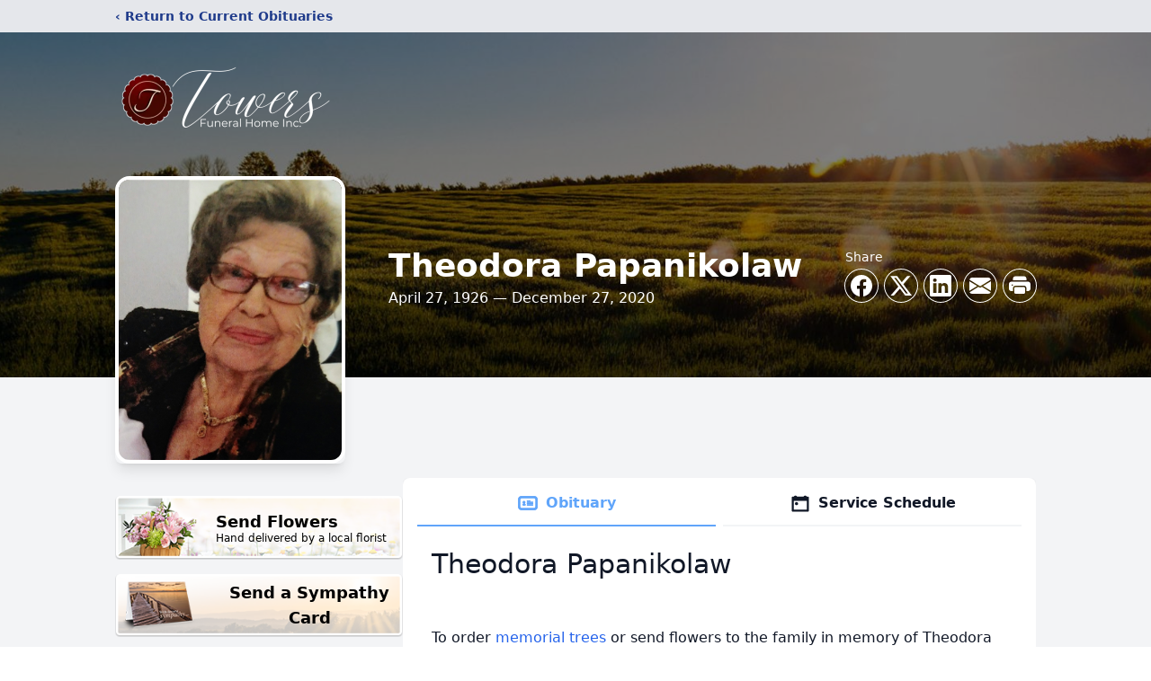

--- FILE ---
content_type: text/html; charset=utf-8
request_url: https://www.google.com/recaptcha/enterprise/anchor?ar=1&k=6LeSBUwrAAAAALJXChwTXisJbT_P3f6H77lCvoWB&co=aHR0cHM6Ly93d3cudG93ZXJzZnVuZXJhbGhvbWVueS5jb206NDQz&hl=en&type=image&v=TkacYOdEJbdB_JjX802TMer9&theme=light&size=invisible&badge=bottomright&anchor-ms=20000&execute-ms=15000&cb=bbrndlklz8z6
body_size: 45703
content:
<!DOCTYPE HTML><html dir="ltr" lang="en"><head><meta http-equiv="Content-Type" content="text/html; charset=UTF-8">
<meta http-equiv="X-UA-Compatible" content="IE=edge">
<title>reCAPTCHA</title>
<style type="text/css">
/* cyrillic-ext */
@font-face {
  font-family: 'Roboto';
  font-style: normal;
  font-weight: 400;
  src: url(//fonts.gstatic.com/s/roboto/v18/KFOmCnqEu92Fr1Mu72xKKTU1Kvnz.woff2) format('woff2');
  unicode-range: U+0460-052F, U+1C80-1C8A, U+20B4, U+2DE0-2DFF, U+A640-A69F, U+FE2E-FE2F;
}
/* cyrillic */
@font-face {
  font-family: 'Roboto';
  font-style: normal;
  font-weight: 400;
  src: url(//fonts.gstatic.com/s/roboto/v18/KFOmCnqEu92Fr1Mu5mxKKTU1Kvnz.woff2) format('woff2');
  unicode-range: U+0301, U+0400-045F, U+0490-0491, U+04B0-04B1, U+2116;
}
/* greek-ext */
@font-face {
  font-family: 'Roboto';
  font-style: normal;
  font-weight: 400;
  src: url(//fonts.gstatic.com/s/roboto/v18/KFOmCnqEu92Fr1Mu7mxKKTU1Kvnz.woff2) format('woff2');
  unicode-range: U+1F00-1FFF;
}
/* greek */
@font-face {
  font-family: 'Roboto';
  font-style: normal;
  font-weight: 400;
  src: url(//fonts.gstatic.com/s/roboto/v18/KFOmCnqEu92Fr1Mu4WxKKTU1Kvnz.woff2) format('woff2');
  unicode-range: U+0370-0377, U+037A-037F, U+0384-038A, U+038C, U+038E-03A1, U+03A3-03FF;
}
/* vietnamese */
@font-face {
  font-family: 'Roboto';
  font-style: normal;
  font-weight: 400;
  src: url(//fonts.gstatic.com/s/roboto/v18/KFOmCnqEu92Fr1Mu7WxKKTU1Kvnz.woff2) format('woff2');
  unicode-range: U+0102-0103, U+0110-0111, U+0128-0129, U+0168-0169, U+01A0-01A1, U+01AF-01B0, U+0300-0301, U+0303-0304, U+0308-0309, U+0323, U+0329, U+1EA0-1EF9, U+20AB;
}
/* latin-ext */
@font-face {
  font-family: 'Roboto';
  font-style: normal;
  font-weight: 400;
  src: url(//fonts.gstatic.com/s/roboto/v18/KFOmCnqEu92Fr1Mu7GxKKTU1Kvnz.woff2) format('woff2');
  unicode-range: U+0100-02BA, U+02BD-02C5, U+02C7-02CC, U+02CE-02D7, U+02DD-02FF, U+0304, U+0308, U+0329, U+1D00-1DBF, U+1E00-1E9F, U+1EF2-1EFF, U+2020, U+20A0-20AB, U+20AD-20C0, U+2113, U+2C60-2C7F, U+A720-A7FF;
}
/* latin */
@font-face {
  font-family: 'Roboto';
  font-style: normal;
  font-weight: 400;
  src: url(//fonts.gstatic.com/s/roboto/v18/KFOmCnqEu92Fr1Mu4mxKKTU1Kg.woff2) format('woff2');
  unicode-range: U+0000-00FF, U+0131, U+0152-0153, U+02BB-02BC, U+02C6, U+02DA, U+02DC, U+0304, U+0308, U+0329, U+2000-206F, U+20AC, U+2122, U+2191, U+2193, U+2212, U+2215, U+FEFF, U+FFFD;
}
/* cyrillic-ext */
@font-face {
  font-family: 'Roboto';
  font-style: normal;
  font-weight: 500;
  src: url(//fonts.gstatic.com/s/roboto/v18/KFOlCnqEu92Fr1MmEU9fCRc4AMP6lbBP.woff2) format('woff2');
  unicode-range: U+0460-052F, U+1C80-1C8A, U+20B4, U+2DE0-2DFF, U+A640-A69F, U+FE2E-FE2F;
}
/* cyrillic */
@font-face {
  font-family: 'Roboto';
  font-style: normal;
  font-weight: 500;
  src: url(//fonts.gstatic.com/s/roboto/v18/KFOlCnqEu92Fr1MmEU9fABc4AMP6lbBP.woff2) format('woff2');
  unicode-range: U+0301, U+0400-045F, U+0490-0491, U+04B0-04B1, U+2116;
}
/* greek-ext */
@font-face {
  font-family: 'Roboto';
  font-style: normal;
  font-weight: 500;
  src: url(//fonts.gstatic.com/s/roboto/v18/KFOlCnqEu92Fr1MmEU9fCBc4AMP6lbBP.woff2) format('woff2');
  unicode-range: U+1F00-1FFF;
}
/* greek */
@font-face {
  font-family: 'Roboto';
  font-style: normal;
  font-weight: 500;
  src: url(//fonts.gstatic.com/s/roboto/v18/KFOlCnqEu92Fr1MmEU9fBxc4AMP6lbBP.woff2) format('woff2');
  unicode-range: U+0370-0377, U+037A-037F, U+0384-038A, U+038C, U+038E-03A1, U+03A3-03FF;
}
/* vietnamese */
@font-face {
  font-family: 'Roboto';
  font-style: normal;
  font-weight: 500;
  src: url(//fonts.gstatic.com/s/roboto/v18/KFOlCnqEu92Fr1MmEU9fCxc4AMP6lbBP.woff2) format('woff2');
  unicode-range: U+0102-0103, U+0110-0111, U+0128-0129, U+0168-0169, U+01A0-01A1, U+01AF-01B0, U+0300-0301, U+0303-0304, U+0308-0309, U+0323, U+0329, U+1EA0-1EF9, U+20AB;
}
/* latin-ext */
@font-face {
  font-family: 'Roboto';
  font-style: normal;
  font-weight: 500;
  src: url(//fonts.gstatic.com/s/roboto/v18/KFOlCnqEu92Fr1MmEU9fChc4AMP6lbBP.woff2) format('woff2');
  unicode-range: U+0100-02BA, U+02BD-02C5, U+02C7-02CC, U+02CE-02D7, U+02DD-02FF, U+0304, U+0308, U+0329, U+1D00-1DBF, U+1E00-1E9F, U+1EF2-1EFF, U+2020, U+20A0-20AB, U+20AD-20C0, U+2113, U+2C60-2C7F, U+A720-A7FF;
}
/* latin */
@font-face {
  font-family: 'Roboto';
  font-style: normal;
  font-weight: 500;
  src: url(//fonts.gstatic.com/s/roboto/v18/KFOlCnqEu92Fr1MmEU9fBBc4AMP6lQ.woff2) format('woff2');
  unicode-range: U+0000-00FF, U+0131, U+0152-0153, U+02BB-02BC, U+02C6, U+02DA, U+02DC, U+0304, U+0308, U+0329, U+2000-206F, U+20AC, U+2122, U+2191, U+2193, U+2212, U+2215, U+FEFF, U+FFFD;
}
/* cyrillic-ext */
@font-face {
  font-family: 'Roboto';
  font-style: normal;
  font-weight: 900;
  src: url(//fonts.gstatic.com/s/roboto/v18/KFOlCnqEu92Fr1MmYUtfCRc4AMP6lbBP.woff2) format('woff2');
  unicode-range: U+0460-052F, U+1C80-1C8A, U+20B4, U+2DE0-2DFF, U+A640-A69F, U+FE2E-FE2F;
}
/* cyrillic */
@font-face {
  font-family: 'Roboto';
  font-style: normal;
  font-weight: 900;
  src: url(//fonts.gstatic.com/s/roboto/v18/KFOlCnqEu92Fr1MmYUtfABc4AMP6lbBP.woff2) format('woff2');
  unicode-range: U+0301, U+0400-045F, U+0490-0491, U+04B0-04B1, U+2116;
}
/* greek-ext */
@font-face {
  font-family: 'Roboto';
  font-style: normal;
  font-weight: 900;
  src: url(//fonts.gstatic.com/s/roboto/v18/KFOlCnqEu92Fr1MmYUtfCBc4AMP6lbBP.woff2) format('woff2');
  unicode-range: U+1F00-1FFF;
}
/* greek */
@font-face {
  font-family: 'Roboto';
  font-style: normal;
  font-weight: 900;
  src: url(//fonts.gstatic.com/s/roboto/v18/KFOlCnqEu92Fr1MmYUtfBxc4AMP6lbBP.woff2) format('woff2');
  unicode-range: U+0370-0377, U+037A-037F, U+0384-038A, U+038C, U+038E-03A1, U+03A3-03FF;
}
/* vietnamese */
@font-face {
  font-family: 'Roboto';
  font-style: normal;
  font-weight: 900;
  src: url(//fonts.gstatic.com/s/roboto/v18/KFOlCnqEu92Fr1MmYUtfCxc4AMP6lbBP.woff2) format('woff2');
  unicode-range: U+0102-0103, U+0110-0111, U+0128-0129, U+0168-0169, U+01A0-01A1, U+01AF-01B0, U+0300-0301, U+0303-0304, U+0308-0309, U+0323, U+0329, U+1EA0-1EF9, U+20AB;
}
/* latin-ext */
@font-face {
  font-family: 'Roboto';
  font-style: normal;
  font-weight: 900;
  src: url(//fonts.gstatic.com/s/roboto/v18/KFOlCnqEu92Fr1MmYUtfChc4AMP6lbBP.woff2) format('woff2');
  unicode-range: U+0100-02BA, U+02BD-02C5, U+02C7-02CC, U+02CE-02D7, U+02DD-02FF, U+0304, U+0308, U+0329, U+1D00-1DBF, U+1E00-1E9F, U+1EF2-1EFF, U+2020, U+20A0-20AB, U+20AD-20C0, U+2113, U+2C60-2C7F, U+A720-A7FF;
}
/* latin */
@font-face {
  font-family: 'Roboto';
  font-style: normal;
  font-weight: 900;
  src: url(//fonts.gstatic.com/s/roboto/v18/KFOlCnqEu92Fr1MmYUtfBBc4AMP6lQ.woff2) format('woff2');
  unicode-range: U+0000-00FF, U+0131, U+0152-0153, U+02BB-02BC, U+02C6, U+02DA, U+02DC, U+0304, U+0308, U+0329, U+2000-206F, U+20AC, U+2122, U+2191, U+2193, U+2212, U+2215, U+FEFF, U+FFFD;
}

</style>
<link rel="stylesheet" type="text/css" href="https://www.gstatic.com/recaptcha/releases/TkacYOdEJbdB_JjX802TMer9/styles__ltr.css">
<script nonce="wk72gN_oL-C3yqwFW5MSyw" type="text/javascript">window['__recaptcha_api'] = 'https://www.google.com/recaptcha/enterprise/';</script>
<script type="text/javascript" src="https://www.gstatic.com/recaptcha/releases/TkacYOdEJbdB_JjX802TMer9/recaptcha__en.js" nonce="wk72gN_oL-C3yqwFW5MSyw">
      
    </script></head>
<body><div id="rc-anchor-alert" class="rc-anchor-alert"></div>
<input type="hidden" id="recaptcha-token" value="[base64]">
<script type="text/javascript" nonce="wk72gN_oL-C3yqwFW5MSyw">
      recaptcha.anchor.Main.init("[\x22ainput\x22,[\x22bgdata\x22,\x22\x22,\[base64]/[base64]/[base64]/[base64]/ODU6NzksKFIuUF89RixSKSksUi51KSksUi5TKS5wdXNoKFtQZyx0LFg/[base64]/[base64]/[base64]/[base64]/bmV3IE5bd10oUFswXSk6Vz09Mj9uZXcgTlt3XShQWzBdLFBbMV0pOlc9PTM/bmV3IE5bd10oUFswXSxQWzFdLFBbMl0pOlc9PTQ/[base64]/[base64]/[base64]/[base64]/[base64]/[base64]\\u003d\\u003d\x22,\[base64]\\u003d\\u003d\x22,\x22d8ObwqA4w69Zw73CscOtw7zCg3BlRxvDp8ODZFlCXsKVw7c1NVXCisOPwrXCvAVFw5EifUkswpwew7LClMKOwq8OwoDCgcO3wrxJwo4iw6JkPV/DpDBzIBFnw4w/VH1wHMK7wobDkBB5SHUnwqLDuMK7Nw8nHkYJwpLDj8Kdw6bCmcOKwrAGw4XDpcOZwptyeMKYw5HDmcKbwrbCgFtXw5jClMKnf8O/M8K+w6DDpcORUsODbDwiRgrDoT4/w7Iqwo3DqU3DqD/CjcOKw5TDqi3DscOcexXDqht5wq4/O8O2NETDqHvCqmtHKcOmFDbCiAFww4DCsy0Kw5HCmjXDoVtPwrhBfionwoEUwpp6WCDDnW95dcOiw4EVwr/DlsKUHMOyRMKlw5rDmsOgdnBmw5vDt8K0w4Nlw6DCs3PCvcOcw4lKwrR8w4/DosOtw5kmQjjCpjgrwqsbw67DucOXwocKNkRKwpRhw77DpxbCusOCw5Y6wqxLwpgYZcO0wp/CrFpSwq8jNFw5w5jDqXXCkRZ5w4AVw4rCiGfCrgbDlMOdw5pFJsO1w6jCqR8kEMOAw7IDw7h1X8KMScKyw7dXcCMMwoMcwoIMERBiw5stw6ZLwrgjw6AVBhUWWyFiw70fCDRkJsOzdVHDmVRfPV9Nw4h5fcKzbmfDoHvDg3VoemPDqsKAwqBrbmjCmV/[base64]/CisONdT7CryQVFcKDHlLCp8O5w5IEMcKfw4lIE8KPJMKYw6jDtMKewpTCssOxw7dWcMKIwpE8NSQYwrDCtMOXMThdejRDwpUPwp9GYcKGQ8KCw49zKcKKwrM9w4ZRwpbCslwWw6Vow7sVIXoowobCsERDcMOhw7Jrw74Lw7VZecOHw5jDq8K/w4A8Q8OrM0PDsCnDs8ORwrzDkk/CqHHDs8KTw6TCtQHDui/Dhi/DssKLwqXChcOdAsKBw5M/[base64]/DkMKnE8KBDgTDqcK/dzdQJcOHJRHDhcKcT8OqNgV4JcOmIWUgwpLDnRUeScKtw5okw5TCjcKPwqPCmsKYw6nCizPCo13Cu8KZKxgpGTM9wqjCj0DDrWrCgRbChMKtw7ILwoIKw6BpAkpWWEfCnXIQwodXw6tTw5/[base64]/[base64]/wr/Dm8K0G8Kwwpp2G8OMJy7Dj3XCqcKMeMOpw57Cp8K7wpNqRHkMw7wOVjHDicOWw7xlJHXDvRfCtsKowqRIR3Erw7nCvh0Gw5k4OwHDj8OKw5nCtDZXw69FwrDCuyvDkTBuw7DDpxPDn8KUw54QU8K9wr/DjznCvm3DmMO9wqUiDRgVw7kdw7QgLsO1XsOkwrnChgrCg0/Cm8KADgZWcMKzwoTCocOgwpjDi8KHIxQ0HRzDlwfDv8KgZV8BZ8OrU8K5w4fDoMOILsODw6AvSsOPwrpvCMKUw7/DiSIlwozDisKyFMOMwqUxwo18w5zCucOOGMKfwqIdw4rDjMO3VFfDrHMvw5zClcOaGTnCnDPDu8KLasOYfyjDjMOQNMOvWwdKwp05EsK9bEQ6wpo0ajYbw50Xw4AVAcK1CsKUw79pZwXDrErCuEQ8wqzDhcKCwrtkR8OTw73DigrDmTvCoFN/LMKHw5LCjDvClcOEC8KpGcK/w5kAwopkC1l1M3jDgcO7PxHDjcOewpvCrMORFnM4YcKzw7EtwpjCmGt/[base64]/CvsO5IMOGw7Y/MsO8wqVYWX/[base64]/CuMOiSRjCvCTDshHCqcKyw5dRwpZ4X8Oaw7rDrsO/[base64]/CoMK2w57DmWk8QwslwoJ+GjjDiidiwoc8AcKTw6nDnELCt8O8w6tyw6TCt8KuacKVYEjClcOfw5PDmMOLZMORw7/Cv8KOw5wLw6Y3wrZhwqPDjcOWw4g6wrTDtMKFw5vCqSVKHsOxW8O/[base64]/CocO7QnUuCsKuw5Z5wr0fw6zCiMKkYkrCpi9OUcKeAz7CoMObJgDCu8KOOMK3wrMPwprDphPCgXPCiTjDkU/Cux3CpMKCER4JwpNZw6AcLsK5asKNIAJVOkzCnjHDlknDv3bDpEvDm8KpwoRhwpzCoMK0TEnDpjPCsMKnIivCjn3DuMKuw4clPcK3JWU5w7bCpWHDnDLDosKpdsO+wo/[base64]/CtlwIHMKzw6NGOMO9w5E2wpVbdsK9woUrKCE0w41hc8KBw4lkwo7ClcKwI1DCnMOQRyZ4w6A/w6YdBAbCmsOuGkbDnC0PERI0SQwNwrxJSiHDlgjDt8K1UQ1nFsKrL8KNwrlxbAbDlnfCnH01w50XZCbDmcO4wrrDoT7Du8O2ZMOGw495ESFzPwPCiQRcwrnDosOPBSTCoMKcMhInPsOew6TCtMKtw7/CnwvCisOOMQ/CicKsw5kzw7vCgQrCvsOhLMOpwpcOJWwQwpDCuRNUQyXDjg4Vdho2w4Y/w6nCm8Ozw4YXNBMXLhEGwqDDnEzCgDspccK/ACTDm8OZQxHDgjfDhMKBZDxbfsKIw7LDqWgTwq/CtMO9eMKXw7nCmMOEw5cfw7/[base64]/CjWDCn387wopuw6PDmcOLwqDDkMOhLn5OwpQeXcKJZ1gyKgbClGxLRSBowrpvSUZ/WGFYQUNQIh89w7UAJWbCscKkdsKwwqPCoErDh8KnFcKiYSxgwojDusKxejc3wochb8Kew4/CgTTDlsKIRSfCisKWwqHDt8Oww58ywrDCsMObX0ASw57CiUTDnh/CrkkJTX43TwEowobCgMOtwoAyw6jCscO9Q1/[base64]/w4/CnsOxwoHCoCBFwofDjMO7woZlw4ACw6IlGnUjw6jDgsKgPh/Cp8OeVzXDgWrDp8OuJBFUw5o0w5B5wpR9worCny0xw7A8PMOJw7A8wpfDhydTHsOPwoLDhMK/[base64]/[base64]/DisKDSRw0wr/[base64]/[base64]/CsBRFwoJ7wqtCW0EmaMORwqnCv8KMw4N9w6DCt8KDCjrCo8ONw5Bfw57CuzLCgsKFMhbCn8Ktw593w786wrLCnMKpw4UxwqjCvk/DiMK0woljFAbCrMKXT1rDgHoXZ2DCqsOWMMKgXsOjw7gmIcK+w6ordmFXeB/[base64]/[base64]/[base64]/w6rCu8KnPHnClRrDjmvChsKUw59FDGFQIcO0w78zJsK7w6/DkMOoSm/[base64]/CkcOWwqBmJsKlwpfDssOSTsOpWMKuwpHCtsKxwpbDmlJOw7/[base64]/w4R6YcKOdsOiWMOow7wKw6nCscOiwrDDjsOjwqwCIhHCnVbChsOXcnjCo8KLw5rDjT7DgVXCncKnw59cJMOzWsO8w7rCgDTDiTh9wo3DvcKvVsOpw5rDk8O3w4JUIsOww6zDksOEC8KCwrhUN8K9UhrCkMK8w7fCqGQsw7fDlMOQbm/DrybDtsOGw6owwpgXPsKUw6Bze8OwcgbCh8K9EhrCsWzDnCZJdMKZWUrDj0vCrjXCknXCpVPCpV8nccKmd8Kcwr/DpsKqwqbDggHDoUTCo1LCqMKKw4YbEC7DqyHCikvCpsKRHsOAw6p/wqcjd8K1SUVOw6tjSQt0wqrCn8O6AMKKCQ3DvEnCssOMwqrDjwV/[base64]/CqMKxRUrCry9jwpBIWR8hwqvCh8OUPsK9LmPDvsK+eMKfw6PDqcOVB8KOw6bCusOqwrhKw5U4LMKAw6xwwrsdQhZBKUwtHMKDbx7Do8KRVcOKUcKyw5cNw7ddQiwpQMOhw5HDjT0De8Khw7/CtcKfwq3DpgZvwpfCo2AQwqgaw6UFw7zDoMO5w60lcMKoYFo1SDHCoQ1Tw4piCldAw6jCssKjwo3CpH0rwo/ChMKVFg/Co8OUw4PDvcOfw7DCv1vDlsK3bsK1MMOlwpXCssOgw5vCusKxw4vCqMKuwp1IOz9BwpbDrB/DsBRNU8KkRMKTwqLCj8OuwpA6w4XCpcKjw5kWQg5MF3RJwrxNwp7DucODYMKpFAPCj8K7w4PDkMOYEsOGXsOCRMOyUMKjeiHDpgLCqAHCjQ7CmsOzBk/DkHrDkMO+wpICw4LCilF8woTCs8OpZ8OUPW8NV00vw41lSMKLw73DgWMZAcKJwp0hw5I5ClTCoQddeUBmHTnCgCtQQhTDrSvDgXBcw5rDn0t4w5PCl8K2aXkPwpfCssK0w7lhw6F6w7ZcV8Okwq7CiHLDmFXCiCFfw4zDv0LDi8OywoQ4w7o6RMKRwp/[base64]/FMKXwq/CnxHCpMOOwqvCmjwBE0MAUxzDlRBOw7LCtHdFwqdidH/DmcKuwrvDqMOaRCbCg1LCv8OWC8OICzgsw7/CtMKNworCriFtJsO0OMKDw4bCgj3DuQvCr2rDmAzCiR0lU8KrPgYlPVFqwp9veMORw4t5S8KkZR45aTLDnwfClsKZPAfCqlUcPcK1DlbDpcOFG2PDiMOWU8OvJR4sw4PCvsO/PxvDosO1V23Cj1ofwpFgw7l2wrxfw500wr8HOHrDmyzCu8OVWAg+BjLCgsKtwrkKPX3Co8OFa17Ckj/[base64]/[base64]/CjcOQw4llwrhFQVbDpBDCjDvCjsO7w7zCggE3fcK5wo7DkV1nNwfCkCoxwq5EVcOZbABrQE7Dg1Bcw5NvwpnDhTLDu3pVwpNUCjTCqkbCvcKPwqgDQSbDqcKWwoDCjMOCw70Tc8OHeAHDtsOREgt/w5s1fRhhHsOwUcKCF1rCiRYlYDDChFlqwpJeASDChcKgCMO3wpnDu0TCssOww4DCkMK5FwsVwoXDgcKdwo5Fw6FFQsKlTcOaMsO5w45EwqHDqwXClsO/[base64]/[base64]/Ct8O9w5otw7HCqFbDq8KtwqLDr8O4wqzCgcOofsOIK8O5Uxo2wroiw5F2LXvCiU/Cvk3CisOLw71VScOeWT0UwqI9HcOaQz0Aw43DmsKIw4HDj8KDw780YcOiwrHDoy3DosO3fsOFHzbCjcOWXhzCh8K0w6ZGwrHDjsOLw5gpDz7CncKoaCNmw4LCgFFxwoDCjUNdS1IMw7N/[base64]/DscOgwqPCmntlclvDsB3DssK9D8OZFGZZw4PDm8K5LMKywqg6wqlzw4jDkkTCvGQ1ByzDpsK2U8Orw5Ydw5XDi1rCgAQPwp3Dv2fCkMOqe3k0QlEYSlrDpUdQwojDv1PCrsOow4/[base64]/Du8Ojwp5zw6bCuA5wFsKue8OxH2nCl8K/Wk4Dwq4bfMOEIEXDuX12wpYVwpEaw4t1fwTCjRbCjFDDmD/DhknCgMOOKwlbd38SwonDt3oaw6bChcOVw5wAwpzDnMONVWg6wr1FwpVRUsKPBT7CpG7DscKzRgxXTxPDo8OkWyrCiSgWw50swrlGBBBsJU7ChsO6I0PCk8Oha8KuZcO9wo1Md8KcDUY2w6fDlF3Dpik7w6Y8awRpw7VswqXDqVDDlzcZCkxzw7jDpsKIw6l/wpc+KsK3wrM6wqHCpcOpw6jDkxnDncOHwrTDukIXFCTCvMOZw7VtasOuw65tw5vCsSZ8w7FOa3U8McOjwptewozCn8K8w6xlbcKhHMOSUcKHO3AFw6QMw4/CtMOnw5vCtUzChnxhekI9w57CqzM8w411NcKnwoB+EcOWGj90bUMNfMKcwqbDjgsNJMKxwq56X8OeLcK1wqLDvUsCw7/CscK9wo1Cw7c9UMKUwonDhhXDnsKkw4jDs8KNRcKAUjrDgQDCvDrDi8K1wrTChcOEw61mwo8xw7TDuG7Cu8OvwqjCmQ3Dg8KPOVwWwp8TwpRJCsOqwrAZVMOOw7PDtCrDiCXDgjcnw651wpDDozTCj8KBbMOkwpHCvsKgw5A/FjLDjQhUwqF1wpJ6wp9gw6h5esO0RjbDrsKPw4vCusO5eGYYwqp2fzZWw43Do3zCnWMMQcOROUfDj13DtsK+wrPDnwkLw77CgcKIw7oJecKjwofDuRLDjnLDpBgywojDmW7DgVtbBcOpOsOswpHDoT/DrWXDmMKdwrkNwr19PMO4w6Qow70DZMK0wqhUBsO7VEFQK8O5GcOWegBcw7gIwrjCvsO0wqt8w6nCohvDlF1pNBDDlgzDvMOgwrZPwo3DqmXCsAkUwozCoMKzw4XCnzc5wqjDjHnClcKyYsKpwq3DgMKaw7zDp082wqBgwp3Ct8KuGMKGwq/[base64]/DqcK8JMOKXEvCmUpgLMKNwrPCgmwWw5PCp3LCq8OSfsOgb3oNBMKRwp4RwqEAYsOmAMK1ZgDCrMK8WmV0wq7CnWUPOsOQwqbDmMOxw5bDncO3w6wOw7RPwo5/w7l7wpLCs1txw7BYPB/CqsO7VcOywotjw6/DqTJew7Acw77DkGfCriPCu8Kew4hcLMOjY8KILwbCt8KxWsKWw753w6zCrRdwwpQgMHvDvkJnw44kIhhlaXTCsMKtwoLDncOfOg4HwpjCtGMFTsOUEioHw5h8w5HDjEvCt37CslnCtMOnwoUMw4puwrnDisOHSsOYPhjCh8Kiwo4vw4BPw59/[base64]/DmFp9dybDrcOAasKNwqo8SMKrM8KOdsKuwqMFcQEraxHCp8OHw7QSwpnDg8KTwp4Nw7V6w6JrEsK3w7c1VcKhwpA4CXbDtThoKBDCnwXCkiIMw5HCiDbDrsKqw4vCuhVPUMOufG8ObMOWYMOjwq/DrsO6w5Aiw47CpcOuSmPDu1VjwqTDp2p1WcKDwp1Uwo7CqSXCpXx/[base64]/DrHbCgcOfw6jDocOAwptJMcOiCiJ1Z1c3PAbCrUDCnw/CrlTDj3IqUMKlEsK9wq/CixHDgWDDj8KBZj3Dl8OvAcKdwpLDisKSf8OLMMOxw6k1PUEtw7PDslvCssKgw7LCsxXCo3TDpStfw4nCl8ObwoAbWMKiw7DCrxfDqMOLLCTCqsOWwpwIAT4OF8K+YEZwwoIIesOewqHDv8KGDcKcwo/DiMKEwo7CmlZMwqxvwpQjw6nCu8OmbHjCmkTCi8KzY3k8wqZnwoVeMMK7RzcTwpXCuMOkw5MRCyQ4QMK2a8KifsODSjgtw7Jqw5B1S8KEXMOJL8OLf8O8w4xTw77CtsO5w5/[base64]/dcOVw6JdMcO8XsO4wr/[base64]/[base64]/Dn8KHDRwFbMOLwrLCsCXDs8KpNH9+w5AqwoHDvXvDnANZJsOMw4vCjcOjFGvDnsKkQhvDt8OnQzrDosOlaVDCuUcuMcK/ZsO4woXDiMKswoPCrEvDu8KnwoBpd8OQwqVRwrvCulXCsAfDg8K8ByLCpgLCl8ONNBHDpcKlwq/DuVxIHcKrIzXCkcKkf8O/QsKtw6k+wpdVwrfCscKiw5nCkMK+woV/wqTCvcOXw6zCtFPCowQ1Cgtdcj9Tw458DcOiwrxwwoDDpnspL1HCkVwkwqUbwptFw6/DgjrCqXMAw7DCm2cnwozDswbDl09fwoUFw4EOw4k7Xl7CgcK1UsOWwpDCm8OVwqJuw7ZuaBhfShBCB1fCpUZDd8Ofw5fDiC8xAl/DlSILbsKQw4HDqMKTasOMw4Vcw7glwpvClEM5w4tMAkhoViwHGsO3McO/woJXwqbDrcK5woZQDMKuwrlaLMORwo8NDxofwrpGw5PCvsOcMMOww6rCu8OIw6PCl8OdXEAyNR3CgSZfCsO4wrTDsxjDpgnDkxzCjsONwqscITrDqELDtsK3OsO9w5M2w5kHw7HCvcOIwq5uBmXCgzpsSw4swqTDmsK/CMO3wpTCgCFVwrMWHDrDjcOnUMO9OcO2ZMKOw6fCuWxXw7zDuMK0wrJuwofCmUPCrMKcVMOlw6pbwojClwzCuXtUYTLDhMKPw5ZiZW3CnG/DqcKJdEHDtA4xJ3TCrQLDocKXwoEbeBltNsObw7/[base64]/Chi1Lwr3CtAPDgzDDnsOIw6PDh3Yqw4DDpcKBw7TDh3PCoMKww6TDjMONKMKRPQ9LI8OoX1R9HkYrw5BPwp/DrhHDgCHDgcOrK1nDvjbCu8KdA8KSwpzCvsOVw6Ahw7DDunTCjHgXZmcCwq/[base64]/wog1w6JyXsOteMKQQzYVw7paw4zCm8KQQA/DkMKrwqTDi1oKJMO/[base64]/DusOsAMK8w4fDsGYdcTvDqhN1wqEAw5DDvhfCvxYywovDtsK8w6I3wrDCpWg7KMOTWEYFwrlqAsKkWBzCm8KUQBbDvXsdwrpgSsKBBcOxw6NMUcKYdBzCnglPwrA/w654RAcRS8KHbsODwpxTccOZc8OfagZ3wqbDtjTDtcK9wqgVIkUJRgE5w4PCjcOtwpLCosK3XGLDszJnLMKcw6Q3UsO/[base64]/[base64]/Cr8KrEWg+w4UXGMKtw4N3LHvCv0rCi1YOwp3DnSbDvF7Cr8KTQ8OawpUHwq3Cq3XCmHvDg8KEDC/CosOEBMKFw6/Dg01pYlvCs8OIRXjCjnN+w43Dv8KrX03DhsOdw4Y0wrUcbMKFMMK3YnLChXLDlh4Fw4cDVHbCpsKfw47Cn8Oqw7bCucOaw4Ejwp1lwo7CmMOrwp/[base64]/[base64]/wpgzM8KNIcKpanBgw4ofGsOTw5vDsSvCu8OPXQoKYzwXw5vDhglxwo7CqRhKc8OlwrA6YsKaw4DCjHXChcOEw6/Dmm5jbA7Di8KmcXHDt2wdBR7DhcK8wqPDrcOswqPCihjCsMKjEDXCksKVw4kUw6DDn3xvwpgzRMKCI8KNwpzCv8O/cGFCwqjChCoyKTRdYsKdw6RgScOBw6nCqQrDnjNcV8ORPjvCl8OzwpjDisKBwrjDq2tAekIKaT49OsKHw7NFbGLDicOaIcKdeybCrxbCsSbCp8OGw7TCqAvDjMKEwqfCrsOaTcKUZsOHa23CqX9gXcKkw7XCk8KPwpzDh8Kaw7dSwqN3w4XDiMKFWsKwwq/CqxPCvMOdUw7DuMO+wrlGCBvCo8KnN8OqAMKZwqHCgMKhYx7CplDCpcKjw7YrwotZw7h6eWZ/[base64]/[base64]/wq/ClcKsNBLDkArDqG9qQQ3CtsOLwp4VaDl5w73ChWVfwoXDicKNM8OWwrQ3wot4wqFQw4QKwqvDgBbDoVjDnzrCvVnCi0xmYsOZIsKlS2/DiAvDgQAaAcKaw7XCncK4w54oasOpWcOIwpfCtcK4AlDDtMKDwpRvwpNIw7LCmcOHTR3CpMKICcKrw4zCv8K1wooRwrl4JSHDhMOKdwvDmyTCjRloX05KIMOWw7vCoBJQKnjCvMKWH8OeY8OqBjltbh8xU1LCrDbClMKvw7jCg8OMwqw6w5vChALCnQLCoQfDvcOVw6/CqsOQwoc1wr9xLRx7TkQMwobDj1rCoBzClQ/Do8KUYwA/AVx1w5gxw7QKD8KZw4RDPWHCh8KxwpTCtMKAacKGcsKAw6LDiMKxwofDtiHCo8Oaw5HDlMOsKWVrwojCuMOTwrLDmiFmw6/[base64]/Dr8K0w57CoyHDvn43w4EyX8Ozwp9UwqbDicKcJ8Kxw7fClQQow4kSKsKGw6cLXF4+wrHDvcK9AcOrw6I2eDvCocOuYMKVw5bCgsOrwqhmTMO/w7DCtsKYbcOneSjDlMKpwrDDvj/Dkx/[base64]/DssKswr4VwqdIMwXDvMOtZAjDmsKCcsO8wpzDuioeAMO9wocew5w2w6hRw4w1CE/CjhTDocK5ecOjw6gbK8O3wqLCgMKFwpIJw7hWawMUwpvDi8OrIydPYBXCgsO6w447w4t2eV8bwrbCrMOPwpLDt2DDqsO2w5UHD8OFAlp1MmdYw4bDsjfCqMK/QsKuwqoww4NYw4NYSmPCqHpuZkJeZQXChQ7CocOLwo4rw5nCqsOOYcOVwoEAw4vCiGnCkBrDn3Z1QXN/FsOwKElKwqvCt2JjM8OKw6tjQFnDqyFPw4oKw7RCBR/DhzkBw43DjsKdwrx3KMKDw51UcR/DlQxzfkF6woLCrsKkDl8/w4/DqsKYwoHCp8OlC8KtwrjDvcOKw6sgwrHCi8OLwp0two/CtcOyw7XDuzFAw6PCkBLDncK2Hm3CnCDDiz/CoD92C8KQG3/Cqgpiw6dLw5xbwqHDtX9XwqhBwqXDosKrw6ZZwo/DicOmFRFad8KxUcOvR8KVwpfCvV/[base64]/DpVkuwplTbcKCTiBewqXDoMOaWnolHBXDlsKID1rCiSjCisK5UsOBR0cJwp9YdsKJwrDDsxs/IcO0F8KgKEbCkcOQwpF7w6/[base64]/Cu8OWIcOXZlHCvMOMZcOmWsKdwpPDnlgbw6YGw4bDp8OGwr0ubkDDgcKsw5AsGEttwoJOAMOeEQnDtMOsS1xmwpzCo1ITFMOEeWjCjMOvw4rClRjCu2fCqsK5w5DCj08DFMOsQVPCuk7Cg8KZw7syw6rDlcKDwrVUT0/[base64]/DpsOwAcORwrvCtcKhwoVIwo3DocKUw4nDl8OfOBRPwoBRw7oeLU1bw7JPN8KOYsOKwpl3wphKwrXCq8KdwqE9CcKpwrHCtsKlHkTDqMOtSTFKw65CIETDj8OJCMO/wqfDnsKYw6fCrAx5w4PCscKBwocNw6rCj2nCnsOgwrLCqsKaw602MDnCokRscMOGcMOqasOIHMOaW8OTw7AaCy3DmsKia8OUehBtScK/w5cXw6/Cj8KewqIyw7nDjMOmwrXDsGppURJOUChDBm3DkcOfw5DDrsO0LncHFyPCjcOFBjFcwr11AFgbwqcnamx0IsKGwrzCn1AFK8OjRsO6IMKww7J8wrDDuz9/wpjDjcOCO8OVKMK/LsK8wqEAfmPCm0XChsOkB8KOFFjDuU81dytZwrNzwrfDsMK9wrhYecKUw6tkw5HCp1UWwo3DkXfDscOXEV4ZwolDUktBw7/DkH3DucKIesKzDSl0JsO/wobDhAzDmcKhQ8KtwojCpkjDqkoPccKcZm3DlMKdwoMdw7HCvzDDlwxyw5d1LTLDlsK7XcOlw7PDgXZkeCclXcKEIsOpCTvCo8OiAcKlw5VdRcKlwopLeMKhw5wWHmfDv8O+w7TDt8Oiw7QoVAVNwrfDv1E0C13CuSI9woZ7wqHCvnd7wqxzACZBw4oCwr/Ds8KFw7fCmwN5wpYnN8KPw40kAsKcwrHCpMKpfsKPw5E1BntJwrPDsMKyJU3DpMKww7kLw7zDkE9Lwp8PV8O+wrfCp8KYesKDHi/DghBHfnjCtMKJN3jDv27DtcKFwpvDicO6wqEKSBbDkkrCukZEwro9QMOaD8KAXB3DqMOnwrhZwrBmdBbDsGnCrMO/DVM0QgojMnvCosKtwrY4w7zDv8KbwqM+JSpwbU8NIMKnI8O5wp5VLMKVwrpLwqhmwrrDgQzDnUnCh8KgFjt8w4TCrzMLw6/Dn8Kaw6Ixw6xRHsKWwokBM8KywqYyw4XDjsOqZsKew5jDnsOVYcKrDsK8TcOqNy/CvFDDmTgRw6XCkxtjI1PCi8OZKsOlw6tkwrMQa8OCwpfDt8KlOTXCqTFYw6DDszPDhEQgwrNqw6vClFUTcgU2woDDikROwr/Ch8KPw7Q3wpA6w6bCjMKwVQoxOgnDnlRrW8OYecOFbE3CsMOkQ0xww4bDn8OfwqvCoFLDs8K8Yn06wp5XwqvCgknCqMO9w4bCk8KywrjDu8OowrJvasK0WHZ9wpIcUXkxwo47wrPCvcOPw6N2OcKXccOdCcOCE0rCqEbDth0+w4TCjMKwUFI/AUHDpQ5jJ13CsMObcXnDtXrChl3DoCkawoR+LyjCncOGGsOew77Cp8O2w53ChWR8LMK4ahfDl8KXw43CggfCjgjCosOWRcOpFsKaw4R6w7zDqw9xME5Vw588wqp0KEZUXWIkw78Qw6APw6PDsQJVHFLCusO0w71vw6tCwr/CgMKLw6DCmcKwE8O5Ti1MwqJ2w7A2w5AYw7k4w5jDvTjCsgrDiMKHw7Y6L2JWw7rDpMK+TsK4BlVmw6xBGR1VfcOJOTElacOseMOswp/Dn8KnXELCu8O4WzNpDCR2w4HDny/Dg2fCvlRhdMOzehPCjh1hS8K2S8OANcOrwrzDqcKNd0Y5w4jCtsKRw78nVhNdcG/CiCJGw7/CncKKbH/ChidKFxDCpXPDv8KCIyBDN1vDvBovw5AEwpnDmcOLwpPDhifDgcKINMKkw6LCsz18wrfDt2rCukcabwrDtCpow7AQWsOBwr4ewo8tw6sBwp4Cwq1TFMOywr9Jw5DCoGZhMxvDiMKrWcOAfsOJw6QHZsO9W2vDvGhpwq/DjT7Ds2w6wrA2w6sSXgI0DArDiTXDg8OmRMOBWyrDgMK+w4pxJxNQw6HClMKiXz7Dqjpjw5LDvcKuwojCgMKfYsKRYWt0RhR/wrEDwqBOw6Btw5nCo2rCoFzDuFkuw5jCllN7w51UUA9Ew5HCtmrDlcKADjBIF0bDlkjChsKqNU/CosO/w4AUIjEew7YxD8KtDMKDwqZ6w483a8OEbsKGwpdxw7fCj07ChcK6wpgRE8K6w5pTPXbCrygdIcKsdsKHDsOwXMOsTHfDlnvCjFDDo0vDlBzDpsKxw45XwrZ3wqLCp8KPwrrCjGFYwpcLEsKrw5/CicKVw5PDmCIjVcOaXsKZw68pOCDDgcOBwqtLFcKLVMOuNE7DqMKBw4dOLWNHaSLCgB7DhsKrGRLDo3tXw43CjGbDvBDDiMKuLULDvTzCiMOHSRU9wpMjw7cxTcOnRQRxw4/Ct2fCnsKuK3fCvEvCnCp1w6rDiU7ClMKmwqbCrRNpccKWWMKEw6BvQsKSw7wfUsKIwqTDpAN8ZSQ+AxDDuhx6w5U/Z0YjbxcmwowkwrTDqhdsJ8OFWSjDpAvCqXLDqMKhfsK5w59/VQgKwqYmbVMieMOdVG0zwqvDqCx7w6xsUMKPFQYGNMOgw7nDocORwpTDjsOzacKIwpEac8K2w5HDu8KxwrHDnklTShrDqF9/wp/Clj/DkBArwoQIE8OgwqPDssKew5HCisOZCH3Cnxs+w6bCrcO7AMODw4w+w7HDrFLDhRnDo1PDkl9FWMONSADDtydUw4XCnEg/wrBqw7QMK33DssOdIMK7WcKgeMOMRsKiTMOHdgVCesK9VMOubE5Ow7DCpx7ChmjDmjTCikrCg0tMw6Z1N8OcVUwSwp7Dpi52C1nCpGgcwqjDjjTDhsOow7jCoUZQw5PCqQZIw57CvcO/w5/DjcKCazbClcOzHGYgwoAqwqlMwr/DoVjCrgfDrXpGc8K+w5gBUcKHwrcIfUnDg8OQHDpjDMKow6TDpR/CliUWTlNbw43DssO8e8OFw6RKwp1BwoQrw5FgNMKAw4PDtsKzDi3DqMO9wqXDgMO8PnvCkcKRwr3CmBTDl2/DncOLGkcLG8OKw65Gw6XCsXjDj8OjVMK0DxDDoCzDrcKrM8OEIUoMw78OcMOTwrACBcOmWQUHwpjDl8OhwodBw6wYRHvDvHEowqLDjMK9woTDv8OSw7BkQw7CisKtdEMDwqvClMKQBD8PccO3wpDCmzHDvMOEWXIrwrfCo8O6IMOrQ37CjcOcw6/Cg8Olw6vDqz1Lw7l8AA54w61wf1AcDHvDtcOLJF7Cr1HCjVLDj8OBNnTCmsKhACnClGnCok55JsORwonCjnbDnXolHU7DgkzDmcKkwr8AKkosbMO3UsKnwojCusOvBRPDhDzDt8OIKsKawrLDrcKEckzDqX3DnAFEw7/CoMOYXsKte29ZID3ClcO4Z8OEEcKbUHzCr8KpdcKRb2zCrQTDlMOgAsKdwrdLwpLDkcO9w6nDtQ42FHfColcWw67CvMKKTsOkwqjDoQ3DpsOdw7DDi8O6L27Dl8KVJH05w78PKkTDosOHwrLDo8O5DX1Gwr8Ww73DsAIMw6EsKV/Ckxs6w5jDmkDCgSzDm8OsaAfDn8Onw7nDjsKFw6QEUQ4ywrIgNcOXNMOSXUDCtMKlw7PCqcOhJ8OnwrogJsOPwoLCvMKXw5BFI8KxcsKDewrCvMO1wp8lwqxcwoXDmmLCu8Ofw6HCjz7DvsKxwqPDm8KHGsOdYVMIw5PCmBU6UsKswp/Dr8Klw6XCqMKhccKUw4bDhcO4IsK4wr7Ds8K1wqzCsWMWGRY0w4vCpD3CkXorw4oWNTRBwoQEb8KDwpMvwpbDrcK9JMK6O0VIf2bCqsOTITJcZ8KzwoASf8OQw4/DtVs/fsK4D8KOwqXDqBXCv8OywotEWsKYw5bCvVF4wozCsMOAwoEYOXt+fsOWVh7Cskl8wqFiw6jDvSXDgDvCv8Kgw48Uw67DnUDClcOOw7rCkDHCmMOJQ8OXwpI4BFXDssKOYzl1wo17w6zDn8O3w7nDhcKrWcKww4ECeDzDrsKjCsO/[base64]/[base64]/OXbCsGfDuxbCu3HDmD/CgsO9CXRbw7HDt8OtA2HCsMKRQcODwpBzwpTCjcOIwo/ChcOxw4LDs8OWNMKIWlXDksKfCVwQw7vDjQjCuMK/BMKawq5DwqjChcO5w7s+woHCtW4LHsKZw4dVJ10mT0s6SzQcRsOSw6d5SAfDr2PCtQUiM3vCnsOaw6VLVlBCw5MeYm1aKBEmw6Alw5AIw5QUwpjCngvDl3/CiCrCpzHDmBVjDxkYJHDCmh4hLMO+woLDuz/CvMKkcsOsOsOfw4jDmMKRNcKcw7g8wp/[base64]/[base64]/DrBfDv0syw6vDtMOgw6Udw5DCnMObVcKaEsKnw6bCt8ODUxwTCAbCr8KKIMOIwoZQfMK3HEPCpcOdKMKycg3Dkn/[base64]/wosIwrzDnsKxdSJWwpAVwoZbbMK4bcOze8OLQmB3esK1KD/DncKMAMKIXAQCworDisOrwpjDjcO5Gjhfw74Jax3DomjCqsOwEcOpw7PDnTnDlMKUw4k8w4UEwoJlwoFTw6LCrlFiw6UyTDBcwrrDjsKnwq3CncK5w4PDrsKcw6RETER5EsKQw48XN09nHCMHLFzDkMKPwpAkEcK/[base64]/CuBU3wpNywqfCn8KYYkxkEsKjJsKDRMOXwqTCisOZw6XDhyDDrR1lR8KvMMK8CMKGC8K1wpzDuVkVwp7CtUxfw58Ow6cMw73Dj8KcwqfDkAzCs0fDh8OmbR7DiwfCsMOyLHJawr1mwpvDk8KJw5gcOhfCqMOLMkgkGEENcsKswpsGw7l7CCMAwrRDwo/Ct8ODwoXDiMOFwpNpZcKcw69jw4TDjsOlw41NbMOkQA7DtsOGwop9LcKDw4jDmsOYN8K/w490w44HwqI\\u003d\x22],null,[\x22conf\x22,null,\x226LeSBUwrAAAAALJXChwTXisJbT_P3f6H77lCvoWB\x22,0,null,null,null,1,[21,125,63,73,95,87,41,43,42,83,102,105,109,121],[7668936,449],0,null,null,null,null,0,null,0,null,700,1,null,0,\[base64]/tzcYADoGZWF6dTZkEg4Iiv2INxgAOgVNZklJNBoZCAMSFR0U8JfjNw7/vqUGGcSdCRmc4owCGQ\\u003d\\u003d\x22,0,0,null,null,1,null,0,0],\x22https://www.towersfuneralhomeny.com:443\x22,null,[3,1,1],null,null,null,1,3600,[\x22https://www.google.com/intl/en/policies/privacy/\x22,\x22https://www.google.com/intl/en/policies/terms/\x22],\x22mqG4nr0tBE8risib4Qy5Liosv57CsVVBnQz+ZpXAnG0\\u003d\x22,1,0,null,1,1764237960426,0,0,[16,61,165],null,[149,202,70,216],\x22RC-62boq29Oemjqhw\x22,null,null,null,null,null,\x220dAFcWeA4RSUKqNm81jmnqBoUzNtDrU-Oa-lusyGhxpG9M-LOHYuLvYXqTMvxBaxLGZm-KPfSki3xd3MPXzjyudNlZk5FUEu6OLQ\x22,1764320760604]");
    </script></body></html>